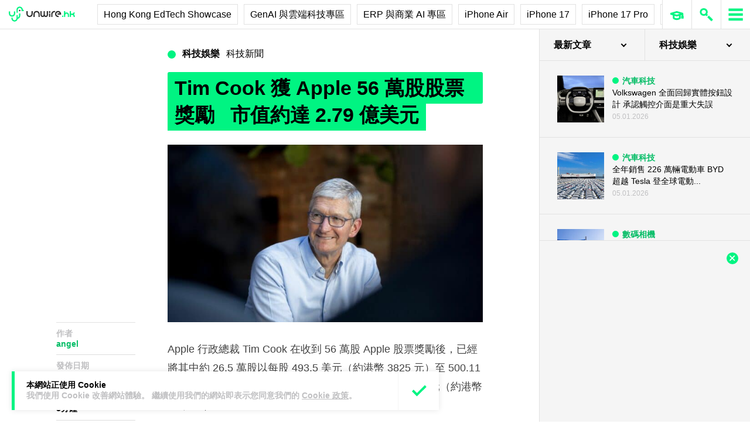

--- FILE ---
content_type: text/html; charset=utf-8
request_url: https://www.google.com/recaptcha/api2/aframe
body_size: 267
content:
<!DOCTYPE HTML><html><head><meta http-equiv="content-type" content="text/html; charset=UTF-8"></head><body><script nonce="wJf2sQwnv-JYi9nuENlDRA">/** Anti-fraud and anti-abuse applications only. See google.com/recaptcha */ try{var clients={'sodar':'https://pagead2.googlesyndication.com/pagead/sodar?'};window.addEventListener("message",function(a){try{if(a.source===window.parent){var b=JSON.parse(a.data);var c=clients[b['id']];if(c){var d=document.createElement('img');d.src=c+b['params']+'&rc='+(localStorage.getItem("rc::a")?sessionStorage.getItem("rc::b"):"");window.document.body.appendChild(d);sessionStorage.setItem("rc::e",parseInt(sessionStorage.getItem("rc::e")||0)+1);localStorage.setItem("rc::h",'1767751847622');}}}catch(b){}});window.parent.postMessage("_grecaptcha_ready", "*");}catch(b){}</script></body></html>